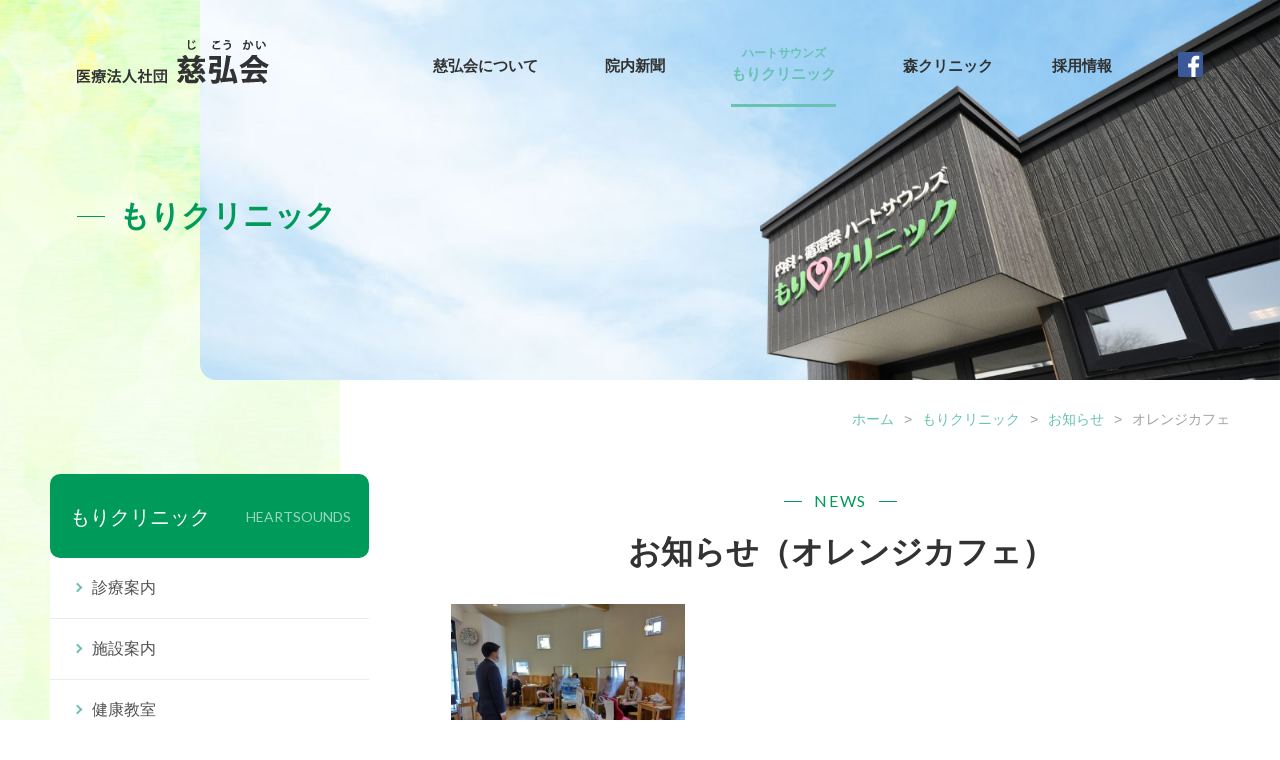

--- FILE ---
content_type: text/html; charset=UTF-8
request_url: https://www.jikoukai.org/heartsoundsnews/hnews3/
body_size: 4144
content:
<!DOCTYPE html>
<html lang="ja">
<head>
<meta charset="utf-8">
<title>カテゴリー  オレンジカフェ（お知らせ）（ハートサウンズもりクリニック））｜医療法人社団慈弘会</title>
<meta name="keywords" content="カテゴリー  オレンジカフェ,慈弘会,もりクリニック,森クリニック,診療,帯広市,大樹町,発熱外来,人工透析">
<meta name="description" content="医療法人社団慈弘会が「カテゴリー  オレンジカフェ」についてご紹介します。">
<meta name="viewport" content="width=device-width, initial-scale=1.0, maximum-scale=2.0, user-scalable=yes">
<link rel="stylesheet" href="https://www.jikoukai.org/style.css">
<link rel="stylesheet" href="https://www.jikoukai.org/css/heartsoundsnews.css">
<link rel="stylesheet" href="https://fonts.googleapis.com/css?family=Lato:400,700">
<script src="https://www.jikoukai.org/js/jquery-1.11.3.min.js"></script>
<script src="https://www.jikoukai.org/js/common.js"></script>
<meta property="og:title" content="カテゴリー  オレンジカフェ｜医療法人社団慈弘会">
<meta property="og:type" content="website">
<meta property="og:url" content="https://www.jikoukai.org/heartsoundsnews/heartsoundsnews-273.html">
<meta property="og:image" content="https://www.jikoukai.org/img/common/og.jpg">
<meta property="og:site_name" content="医療法人社団慈弘会">
<meta property="og:description" content="医療法人社団慈弘会がお届けする『カテゴリー  オレンジカフェ』についての情報です。">
<meta property="fb:app_id" content="497922757884153">
<meta property="og:locale" content="ja_JP">
<link rel="icon" href="https://www.jikoukai.org/img/favicon.ico">
<meta name='robots' content='max-image-preview:large' />
<script async src="https://www.googletagmanager.com/gtag/js?id=G-SKWX09ELCD"></script>
<script>
window.dataLayer = window.dataLayer || [];
function gtag(){dataLayer.push(arguments);}
gtag('js', new Date());
gtag('config', 'G-SKWX09ELCD');
</script>
</head>
<body>
<header>
	<h1><a href="https://www.jikoukai.org/"><img src="https://www.jikoukai.org/img/common/logo.png" alt="医療法人社団慈弘会ロゴ"></a></h1>
	<nav>
		<ul>
			<li class="m1"><a href="https://www.jikoukai.org/about/">慈弘会について</a></li>
			<li class="m2"><a href="https://www.jikoukai.org/newspaper/">院内新聞</a></li>
			<li class="m3"><a href="https://www.jikoukai.org/heartsounds/"><span>ハートサウンズ</span>もりクリニック</a></li>
			<li class="m4"><a href="https://www.jikoukai.org/moriclinic/">森クリニック</a></li>
			<li class="m5"><a href="https://www.jikoukai.org/recruit/">採用情報</a></li>
			<li class="m6"><a target="_blank" href="https://www.facebook.com/profile.php?id=100037604360166"><img src="https://www.jikoukai.org/img/common/facebook.png" alt="Facebook"></a></li>
		</ul>
	</nav><script src="https://www.jikoukai.org/js/jquery.matchHeight.js"></script>
<script>
$(window).load(function(){
	$('#index1 article').matchHeight();
});
</script>
	<div id="headbg"><div><h2>もりクリニック</h2></div></div>
</header>
<div id="kulink"><a href="https://www.jikoukai.org/">ホーム</a>&gt;<a href="https://www.jikoukai.org/heartsounds/">もりクリニック</a>&gt;<a href="https://www.jikoukai.org/heartsoundsnews/">お知らせ</a>&gt;<strong>オレンジカフェ</strong></div>
<div class="cts">
	<div id="main">
		<h1 class="titleb"><span>NEWS</span><strong>お知らせ（オレンジカフェ）</strong></h1>
		<section id="index1">
			<article>
				<a href="https://www.jikoukai.org/heartsoundsnews/heartsoundsnews-273.html"><img src="https://www.jikoukai.org/wp/wp-content/uploads/2021/04/ph1-360x240.jpg" alt="第39回オレンジカフェ4月20日に開催いたしました。"></a>
				<ul>
					<li class="cat1"><a class="hnews3" href="https://www.jikoukai.org/heartsoundsnews/hnews3/">オレンジカフェ</a></li>
				</ul>
				<time datetime="2021-04-30">2021.04.30</time>
				<h3><a href="https://www.jikoukai.org/heartsoundsnews/heartsoundsnews-273.html">第39回オレンジカフェ4月20日に開催いたしました。</a></h3>
<p>第39回オレンジカフェ4月20日に開催いたしました。 …</p>			</article>
			<div class="navi">
			</div>
		</section>
	</div>
	<div id="side">
		<h2><a href="https://www.jikoukai.org/heartsounds/">もりクリニック<span>HEARTSOUNDS</span></a></h2>
		<ul id="sideul">
<li class="page_item page-item-48 page_item_has_children"><a href="https://www.jikoukai.org/heartsounds/guide/">診療案内</a></li>
<li class="page_item page-item-64"><a href="https://www.jikoukai.org/heartsounds/facility/">施設案内</a></li>
<li class="page_item page-item-66"><a href="https://www.jikoukai.org/heartsounds/kenko/">健康教室</a></li>
<li class="page_item page-item-70"><a href="https://www.jikoukai.org/heartsounds/orangecafe/">オレンジカフェ</a></li>
<li class="page_item page-item-72"><a href="https://www.jikoukai.org/heartsounds/faq/">よくあるご質問</a></li>
<li class="page_item page-item-74"><a href="https://www.jikoukai.org/heartsounds/contact/">お問い合わせ</a></li>
			<li class="current_page_item"><a href="https://www.jikoukai.org/heartsoundsnews/">お知らせ</a></li>
		</ul>
		<a class="baner-kako" target="_blank" href="http://moriheart.blog.fc2.com/"><img src="https://www.jikoukai.org/img/common/baner-kako.jpg" alt=""></a>
	</div></div>
<div id="footinfobg"><div id="footinfo">
	<h2><img src="https://www.jikoukai.org/img/heartsounds/foottitle.png" alt="もりクリニック"></h2>
	<h3 class="titleb"><span>INFORMATION</span><strong>診療時間のご案内</strong></h3>
	<div class="lb">
		<table>
			<tr>
				<th>診療時間</th>
				<th>月</th>
				<th>火</th>
				<th>水</th>
				<th>木</th>
				<th>金</th>
				<th>土</th>
			</tr>
			<tr>
				<th>9:00～13:00<span>（12:30受付終了）</span></th>
				<td></td><td></td><td></td><td></td><td></td><td><span>※3</span></td>
			</tr>
			<tr>
				<th>14:00～17:00<span>（16:30受付終了）</span></th>
				<td><span>※1</span></td><td class="batu"></td><td class="batu"></td><td></td><td><span>※2</span></td><td class="batu"></td>
			</tr>
		</table>
		<p><strong>※1　月曜午後は、15:30～19:00（18:30受付終了）</strong><br>
		<strong>※2　金曜午後は、14:00～18:30（18:00受付終了）</strong><br>
		<strong>※3　土曜第2・第4は、休診</strong><br>
		※新患の方は、受付終了 30 分前までにご来院ください。<br>
		※「時間帯予約」の対応を取らせていただいております。予約がない場合は、待ち時間が発生しますのでご了承ください。</p>
		<h4><span>休診日</span>火曜午後・水曜午後・土曜午後<br>土曜（第2・第4）・日曜・祝祭日</h4>
		<h4><span>お問い合わせ</span><strong>TEL : <a href="tel:0155-58-5077">0155-58-5077</a></strong></h4>
		<h4><span>問診票</span><a target="_blank" href="https://www.jikoukai.org/img/common/shoshin.pdf">新患問診票（PDF）<img src="https://www.jikoukai.org/img/common/pdf.png" alt=""></a><br><a href="https://www.jikoukai.org/heartsounds/guide/guide1/#monshin">発熱外来用の問診票はこちら</a></h4>
	</div>
	<div class="rb">
		<iframe src="https://calendar.google.com/calendar/embed?height=600&wkst=1&ctz=Asia%2FTokyo&showPrint=0&showTitle=0&showTabs=0&showCalendars=0&showTz=0&src=aGVhdHNvdW5kczk5OTlAZ21haWwuY29t&color=%230b8043" style="border-width:0" width="800" height="600" frameborder="0" scrolling="no"></iframe>
	</div>
</div></div>
<div id="footmap">
	<div class="mapb">
		<div class="box"><iframe src="https://www.google.com/maps/embed?pb=!1m18!1m12!1m3!1d3474.650740614955!2d143.16161073168!3d42.918808543699534!2m3!1f0!2f0!3f0!3m2!1i1024!2i768!4f13.1!3m3!1m2!1s0x5f739bfef7b40807%3A0x7efb006596bbb8af!2z44CSMDgwLTAwMjgg5YyX5rW36YGT5biv5bqD5biC6KW_77yR77yY5p2h5Y2X77yT5LiB55uu77yR4oiS77yS77yR!5e0!3m2!1sja!2sjp!4v1617779473429!5m2!1sja!2sjp" width="1140" height="440" style="border:0;" allowfullscreen="" loading="lazy"></iframe></div>
		<div class="phb">
			<h3><img src="https://www.jikoukai.org/img/heartsounds/mapph.jpg" alt="もりクリニック外観"></h3>
			<h4><img src="https://www.jikoukai.org/img/heartsounds/maplogo.jpg" alt="もりクリニックロゴ"></h4>
			<h5>〒080-0028<br>北海道帯広市西18条南3丁目1-21<br>TEL：<a href="tel:0155-58-5077">0155-58-5077</a></h5>
		</div>
	</div>
</div>
<div id="recruitbaner"><a href="https://www.jikoukai.org/recruit/"><h3><span>募集要項はこちら</span></h3><img src="https://www.jikoukai.org/img/home/recruit.jpg" alt="採用情報"><img class="sp" src="https://www.jikoukai.org/img/home/recruit-sp.jpg" alt="採用情報"></a></div><a id="totop" href="#pagetop"></a>
<footer>
	<ul id="footul">
		<li><a href="https://www.jikoukai.org/about/">慈弘会について</a></li>
		<li><a href="https://www.jikoukai.org/newspaper/">院内新聞</a></li>
		<li><a href="https://www.jikoukai.org/heartsounds/"><span>ハートサウンズ</span>もりクリニック</a>
		<ul>
<li class="page_item page-item-48 page_item_has_children"><a href="https://www.jikoukai.org/heartsounds/guide/">診療案内</a></li>
<li class="page_item page-item-64"><a href="https://www.jikoukai.org/heartsounds/facility/">施設案内</a></li>
<li class="page_item page-item-66"><a href="https://www.jikoukai.org/heartsounds/kenko/">健康教室</a></li>
<li class="page_item page-item-70"><a href="https://www.jikoukai.org/heartsounds/orangecafe/">オレンジカフェ</a></li>
<li class="page_item page-item-72"><a href="https://www.jikoukai.org/heartsounds/faq/">よくあるご質問</a></li>
<li class="page_item page-item-74"><a href="https://www.jikoukai.org/heartsounds/contact/">お問い合わせ</a></li>
			<li class="current_page_item"><a href="https://www.jikoukai.org/heartsoundsnews/">お知らせ</a></li>
		</ul>
		</li>
		<li><a href="https://www.jikoukai.org/moriclinic/">森クリニック</a>
		<ul>
<li class="page_item page-item-85 page_item_has_children"><a href="https://www.jikoukai.org/moriclinic/guide/">診療案内</a></li>
<li class="page_item page-item-99"><a href="https://www.jikoukai.org/moriclinic/facility/">施設案内</a></li>
<li class="page_item page-item-843"><a href="https://www.jikoukai.org/moriclinic/doctor/">院長紹介</a></li>
<li class="page_item page-item-101"><a href="https://www.jikoukai.org/moriclinic/faq/">よくあるご質問</a></li>
<li class="page_item page-item-103"><a href="https://www.jikoukai.org/moriclinic/contact/">お問い合わせ</a></li>
			<li><a href="https://www.jikoukai.org/moriclinicnews/">お知らせ</a></li>
		</ul>
		</li>
		<li><a href="https://www.jikoukai.org/recruit/">採用情報</a>
		<ul>
			<li><a href="https://www.jikoukai.org/recruit/">募集要項</a></li>
			<li><a href="https://www.jikoukai.org/entry/">エントリーフォーム</a></li>
		</ul>
		</li>
	</ul>
	<div id="foot"><div>
		<h2><a href="https://www.jikoukai.org/"><img src="https://www.jikoukai.org/img/common/logo2.png" alt="慈弘会ロゴ"></a><a target="_blank" href="https://www.facebook.com/profile.php?id=100037604360166"><img src="https://www.jikoukai.org/img/common/facebook.png" alt="Facebook"></a></h2>
		<h3><a href="https://www.jikoukai.org/moriclinic/"><img src="https://www.jikoukai.org/img/common/mori1.png" alt="森クリニック"></a><br>
		〒089-2104<br>
		北海道広尾郡大樹町字大樹6番地22<br>
		TEL：<a href="tel:01558-6-5811">01558-6-5811</a></h3>
		<h3><a href="https://www.jikoukai.org/heartsounds/"><img src="https://www.jikoukai.org/img/common/mori2.png" alt="もりクリニック"></a><br>
		〒080-0028<br>
		北海道帯広市西 18条南3丁目1-21<br>
		TEL：<a href="tel:0155-58-5077">0155-58-5077</a></h3>
		<h4><a href="https://www.koujyukai.info/" target="_blank"><img src="https://www.jikoukai.org/img/common/baner.jpg" alt="光寿会"></a></h4>
		<small>Copyright © Jikoukai. All Rights Reserved.</small>
	</div></div>
</footer>
<div id="change2"><div id="change"><div id="header2">
	<h2><a href="https://www.jikoukai.org/"><img src="https://www.jikoukai.org/img/common/logo.png" alt="医療法人社団慈弘会ロゴ"></a></h2>
	<nav>
		<ul>
			<li class="m1"><a href="https://www.jikoukai.org/about/">慈弘会について</a></li>
			<li class="m2"><a href="https://www.jikoukai.org/newspaper/">院内新聞</a></li>
			<li class="m3"><a href="https://www.jikoukai.org/heartsounds/"><span>ハートサウンズ</span>もりクリニック</a>
			<ul>
<li class="page_item page-item-48 page_item_has_children"><a href="https://www.jikoukai.org/heartsounds/guide/">診療案内</a></li>
<li class="page_item page-item-64"><a href="https://www.jikoukai.org/heartsounds/facility/">施設案内</a></li>
<li class="page_item page-item-66"><a href="https://www.jikoukai.org/heartsounds/kenko/">健康教室</a></li>
<li class="page_item page-item-70"><a href="https://www.jikoukai.org/heartsounds/orangecafe/">オレンジカフェ</a></li>
<li class="page_item page-item-72"><a href="https://www.jikoukai.org/heartsounds/faq/">よくあるご質問</a></li>
<li class="page_item page-item-74"><a href="https://www.jikoukai.org/heartsounds/contact/">お問い合わせ</a></li>
			<li class="current_page_item"><a href="https://www.jikoukai.org/heartsoundsnews/">お知らせ</a></li>
			</ul>
			</li>
			<li class="m4"><a href="https://www.jikoukai.org/moriclinic/">森クリニック</a>
			<ul>
<li class="page_item page-item-85 page_item_has_children"><a href="https://www.jikoukai.org/moriclinic/guide/">診療案内</a></li>
<li class="page_item page-item-99"><a href="https://www.jikoukai.org/moriclinic/facility/">施設案内</a></li>
<li class="page_item page-item-843"><a href="https://www.jikoukai.org/moriclinic/doctor/">院長紹介</a></li>
<li class="page_item page-item-101"><a href="https://www.jikoukai.org/moriclinic/faq/">よくあるご質問</a></li>
<li class="page_item page-item-103"><a href="https://www.jikoukai.org/moriclinic/contact/">お問い合わせ</a></li>
			<li><a href="https://www.jikoukai.org/moriclinicnews/">お知らせ</a></li>
			</ul>
			</li>
			<li class="m5"><a href="https://www.jikoukai.org/recruit/">採用情報</a>
			<ul>
				<li><a href="https://www.jikoukai.org/recruit/">募集要項</a></li>
				<li><a href="https://www.jikoukai.org/entry/">エントリーフォーム</a></li>
			</ul>
			</li>
		</ul>
	</nav>
</div></div></div>
<div id="bg"></div>
<div class="menu"><div class="menu1"></div><div class="menu2"></div><div class="menu3"></div></div>
<div id="spnav">
	<h2><a href="https://www.jikoukai.org/"><img src="https://www.jikoukai.org/img/common/logo.png" alt=""></a></h2>
	<ul>
		<li class="m0"><a href="https://www.jikoukai.org/">トップページ</a></li>
		<li class="m1"><a href="https://www.jikoukai.org/about/">慈弘会について</a></li>
		<li class="m2"><a href="https://www.jikoukai.org/newspaper/">院内新聞</a></li>
		<li class="m3"><span>ハートサウンズ もりクリニック</span>
		<ul>
			<li><a href="https://www.jikoukai.org/heartsounds/">もりクリニックTOP</a></li>
<li class="page_item page-item-48 page_item_has_children"><a href="https://www.jikoukai.org/heartsounds/guide/">診療案内</a></li>
<li class="page_item page-item-64"><a href="https://www.jikoukai.org/heartsounds/facility/">施設案内</a></li>
<li class="page_item page-item-66"><a href="https://www.jikoukai.org/heartsounds/kenko/">健康教室</a></li>
<li class="page_item page-item-70"><a href="https://www.jikoukai.org/heartsounds/orangecafe/">オレンジカフェ</a></li>
<li class="page_item page-item-72"><a href="https://www.jikoukai.org/heartsounds/faq/">よくあるご質問</a></li>
<li class="page_item page-item-74"><a href="https://www.jikoukai.org/heartsounds/contact/">お問い合わせ</a></li>
			<li class="current_page_item"><a href="https://www.jikoukai.org/heartsoundsnews/">お知らせ</a></li>
		</ul>
		</li>
		<li class="m4"><span>森クリニック</span>
		<ul>
			<li><a href="https://www.jikoukai.org/moriclinic/">森クリニックTOP</a></li>
<li class="page_item page-item-85 page_item_has_children"><a href="https://www.jikoukai.org/moriclinic/guide/">診療案内</a></li>
<li class="page_item page-item-99"><a href="https://www.jikoukai.org/moriclinic/facility/">施設案内</a></li>
<li class="page_item page-item-843"><a href="https://www.jikoukai.org/moriclinic/doctor/">院長紹介</a></li>
<li class="page_item page-item-101"><a href="https://www.jikoukai.org/moriclinic/faq/">よくあるご質問</a></li>
<li class="page_item page-item-103"><a href="https://www.jikoukai.org/moriclinic/contact/">お問い合わせ</a></li>
			<li><a href="https://www.jikoukai.org/moriclinicnews/">お知らせ</a></li>
		</ul>
		</li>
		<li class="m5"><span>採用情報</span>
		<ul>
			<li><a href="https://www.jikoukai.org/recruit/">募集要項TOP</a></li>
			<li><a href="https://www.jikoukai.org/entry/">エントリーフォーム</a></li>
		</ul>
		</li>
	</ul>
</div>
<script type="text/javascript">
document.addEventListener( 'wpcf7mailsent', function( event ) {
	if ( '340' == event.detail.contactFormId ) {
		location = 'https://www.jikoukai.org/heartsounds/guide/guide1/monshinform/monshinformthanks/';
    }
	if ( '346' == event.detail.contactFormId ) {
		location = 'https://www.jikoukai.org/moriclinic/guide/guide1/monshinform/monshinformthanks/';
    }
}, false );
</script>
</body>
</html>

--- FILE ---
content_type: text/css
request_url: https://www.jikoukai.org/css/heartsoundsnews.css
body_size: 833
content:
@charset "utf-8";

#headbg div{
	background:url(../img/heartsounds/headbg.jpg) no-repeat right center;
	-webkit-background-size:cover;
	background-size:cover;
	}
header nav ul li.m3 a{
	color:#67C2B1;
	border-bottom:3px solid #67C2B1;
	}
#header2 nav ul li.m3 a{
	border-bottom:3px solid #67C2B1;
	color:#67C2B1;
	}
#header2 nav ul li.m3 ul li a{
	border-bottom:1px solid #DEDEDE;
	color:#323232;
	}
#header2 nav ul li.m3 ul li a:hover{
	color:#FFF;
	}
@media screen and (max-width:900px){
#headbg div{
	background-position:center center;
	}
#spnav ul li.m3 span{
	background-color:#F0F0F0;
	}
}
#index1{
	overflow:hidden;
	zoom:1;
	margin-top:-40px;
	}
#index1 article{
	float:left;
	width:30%;
	margin:70px 5% 0 0;
	}
#index1 article:nth-of-type(3n){
	margin-right:0;
	}
#index1 article ul{
	margin-top:-40px;
	z-index:3;
	position:relative;
	overflow:hidden;
	zoom:1;
	}
#index1 article ul li{
	font-size:15px;
	float:left;
	margin:5px 5px 0 0;
	}
#index1 article ul li a{
	display:block;
	background-color:#67C2B1;
	color:#FFF;
	padding:3px 8px 1px 8px;
	}
#index1 article ul li a:hover{
	text-decoration:none;
	filter:alpha(opacity=80);
	-moz-opacity:0.8;
	opacity:0.8;
	}
#index1 article time{
	font-size:17px;
	color:#A0A0A0;
	display:block;
	font-family:"Lato", sans-serif;
	font-weight:400;
	letter-spacing:0.1em;
	margin-top:30px;
	}
#index1 article h3{
	font-size:18px;
	margin-top:6px;
	line-height:1.5;
	}
#index1 article p{
	font-size:15px;
	margin-top:15px;
	line-height:1.8;
	}
#detail1{
	overflow:hidden;
	zoom:1;
	padding-top:40px;
	}
#detail1 .headb{
	overflow:hidden;
	zoom:1;
	}
#detail1 .headb time{
	font-size:17px;
	color:#A0A0A0;
	display:block;
	font-family:"Lato", sans-serif;
	font-weight:400;
	letter-spacing:0.1em;
	float:left;
	margin:2px 15px 0 0;
	}
#detail1 .headb ul{
	overflow:hidden;
	zoom:1;
	}
#detail1 .headb ul li{
	font-size:15px;
	float:left;
	margin-right:5px;
	}
#detail1 .headb ul li a{
	display:block;
	background-color:#67C2B1;
	color:#FFF;
	padding:3px 8px 1px 8px;
	}
#detail1 .headb ul li a:hover{
	text-decoration:none;
	filter:alpha(opacity=80);
	-moz-opacity:0.8;
	opacity:0.8;
	}
#detail1 .headb h1{
	font-size:28px;
	color:#009A5A;
	line-height:1.8;
	clear:both;
	padding-top:8px;
	}
#detail1 .post-box{
	padding:30px 0 50px 0;
	border-bottom:1px dotted #A0A0A0;
	}
#side .baner-kako{
	display:block;
	width:480px;
	max-width:100%;
	margin:70px auto 0 auto;
	}
@media screen and (max-width:900px){
#index1{
	margin-top:0px;
	}
#index1 article{
	float:none;
	width:400px;
	max-width:100%;
	margin:35px auto 0 auto;
	padding-bottom:28px;
	border-bottom:1px dotted #BCBCBC;
	}
#index1 article:nth-of-type(1){
	margin-top:20px;
	}
#index1 article:nth-of-type(3n){
	margin-right:auto;
	border-bottom:0;
	}
#index1 article:last-of-type{
	padding-bottom:0;
	}
#index1 article img{
	width:100%;
	}
#index1 article ul{
	margin-top:-45px;
	}
#index1 article ul li{
	font-size:16px;
	}
#index1 article h3{
	font-size:20px;
	}
#index1 article p{
	font-size:16px;
	margin-top:12px;
	}
#detail1{
	padding-top:50px;
	}
#detail1 .headb h1{
	font-size:26px;
	}
#detail1 .post-box{
	padding:20px 0 40px 0;
	}
}